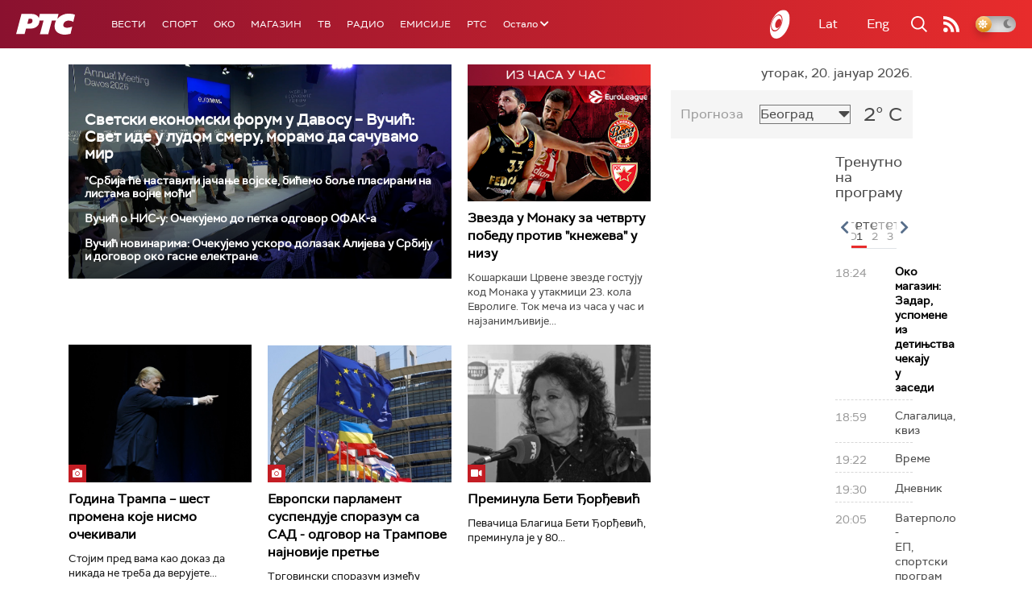

--- FILE ---
content_type: text/html;charset=UTF-8
request_url: https://www.rts.rs/ajax/epsilonScheme.jsp?itemId=&name=rts1
body_size: 494
content:






<div id="programList">
    
        <div class="programRow">
            <div class="time ColorOstalo">
                <span>18:24</span>
            </div>
            <div class="name current">
                
                    <a href="/tv/rts1/5870381/zadar-uspomene-iz-detinjstva-cekaju-u-zasedi.html">
                        <span style="">Око магазин: Задар, успомене из детињства чекају у заседи</span>
                    </a>
                
                
            </div>
        </div>
    
        <div class="programRow">
            <div class="time ColorOstalo">
                <span>18:59</span>
            </div>
            <div class="name ">
                
                
                    <span style="">Слагалица, квиз</span>
                
            </div>
        </div>
    
        <div class="programRow">
            <div class="time ColorOstalo">
                <span>19:22</span>
            </div>
            <div class="name ">
                
                
                    <span style="">Време</span>
                
            </div>
        </div>
    
        <div class="programRow">
            <div class="time ColorOstalo">
                <span>19:30</span>
            </div>
            <div class="name ">
                
                
                    <span style="">Дневник</span>
                
            </div>
        </div>
    
        <div class="programRow">
            <div class="time ColorOstalo">
                <span>20:05</span>
            </div>
            <div class="name ">
                
                
                    <span style="">Ватерполо - ЕП, спортски програм</span>
                
            </div>
        </div>
    
</div>

<div class="programListFull">
    <a href="/tv/rts1/broadcast.html"> 
        Програмска шема за данас
    </a>
</div>

--- FILE ---
content_type: text/html;charset=UTF-8
request_url: https://www.rts.rs/ajax/epsilonScheme.jsp?itemId=&name=rts-drama
body_size: 559
content:






<div id="programList">
    
        <div class="programRow">
            <div class="time ColorOstalo">
                <span>18:00</span>
            </div>
            <div class="name current">
                
                    <a href="/tv/rts-drama/5858428/vojna-akademija-18-epizoda.html">
                        <span style="">Војна академија, 18. епизода</span>
                    </a>
                
                
            </div>
        </div>
    
        <div class="programRow">
            <div class="time ColorOstalo">
                <span>18:53</span>
            </div>
            <div class="name ">
                
                    <a href="/tv/rts-drama/5858641/policajac-sa-petlovog-brda-7-12.html">
                        <span style="">Полицајац са Петловог брда, 7-12</span>
                    </a>
                
                
            </div>
        </div>
    
        <div class="programRow">
            <div class="time ColorOstalo">
                <span>19:43</span>
            </div>
            <div class="name ">
                
                    <a href="/tv/rts-drama/5863406/kozje-usi-2-4.html">
                        <span style="">Козје уши, 2-4</span>
                    </a>
                
                
            </div>
        </div>
    
        <div class="programRow">
            <div class="time ColorOstalo">
                <span>20:38</span>
            </div>
            <div class="name ">
                
                    <a href="/tv/rts-drama/5858468/juzni-vetar-9-14.html">
                        <span style="">Јужни ветар, 9-14</span>
                    </a>
                
                
            </div>
        </div>
    
        <div class="programRow">
            <div class="time ColorOstalo">
                <span>21:38</span>
            </div>
            <div class="name ">
                
                    <a href="/tv/rts-drama/5858524/miris-kise-na-balkanu-7-14.html">
                        <span style="">Мирис кише на Балкану, 7-14</span>
                    </a>
                
                
            </div>
        </div>
    
</div>

<div class="programListFull">
    <a href="/tv/rts-drama/broadcast.html"> 
        Програмска шема за данас
    </a>
</div>

--- FILE ---
content_type: text/html; charset=utf-8
request_url: https://www.google.com/recaptcha/api2/aframe
body_size: 263
content:
<!DOCTYPE HTML><html><head><meta http-equiv="content-type" content="text/html; charset=UTF-8"></head><body><script nonce="c-6iDuDU8U-ibLDeoaHLww">/** Anti-fraud and anti-abuse applications only. See google.com/recaptcha */ try{var clients={'sodar':'https://pagead2.googlesyndication.com/pagead/sodar?'};window.addEventListener("message",function(a){try{if(a.source===window.parent){var b=JSON.parse(a.data);var c=clients[b['id']];if(c){var d=document.createElement('img');d.src=c+b['params']+'&rc='+(localStorage.getItem("rc::a")?sessionStorage.getItem("rc::b"):"");window.document.body.appendChild(d);sessionStorage.setItem("rc::e",parseInt(sessionStorage.getItem("rc::e")||0)+1);localStorage.setItem("rc::h",'1768931376538');}}}catch(b){}});window.parent.postMessage("_grecaptcha_ready", "*");}catch(b){}</script></body></html>